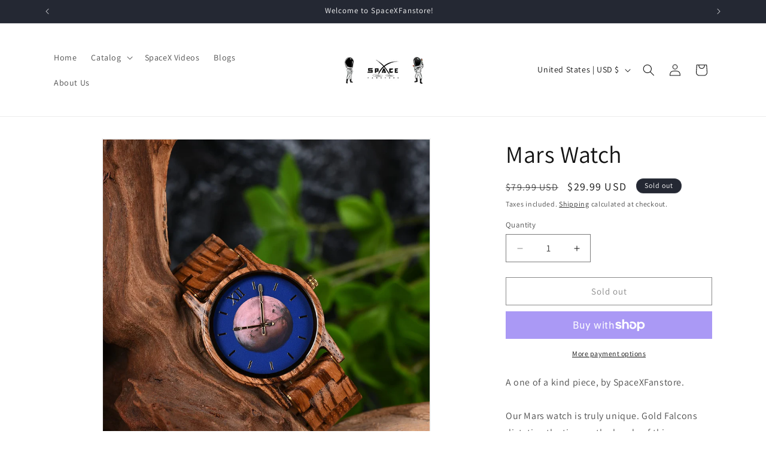

--- FILE ---
content_type: application/x-javascript
request_url: https://www.goldendev.win/shopify/add-to-cart/shop/status/spacexshop.myshopify.com.js?58997115
body_size: -144
content:
var addtc_settings_updated = 1733092153;